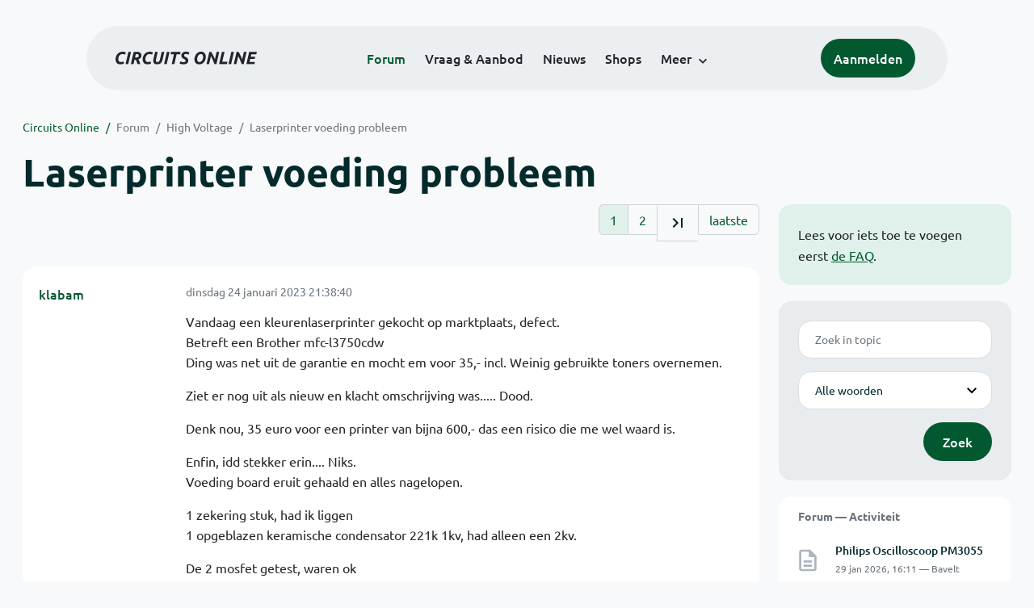

--- FILE ---
content_type: text/html; charset=ISO-8859-15
request_url: https://www.circuitsonline.net/forum/view/160734
body_size: 9546
content:
<!DOCTYPE html>
<html lang="nl" class="style-automode style-normal">
<head>
  <meta http-equiv="Content-Type" content="text/html; charset=ISO-8859-15">
  <meta name="viewport" content="width=device-width,initial-scale=1">
  <title>Laserprinter voeding probleem - Forum - Circuits Online</title>
  <link rel="stylesheet" href="/min?g=twentyfour-theme-css&amp;v=voFBUdfRb3ZJl4SGK7Dh4pf6ULA">
<link rel="stylesheet" href="/min?g=photoswipe-css&amp;v=98aTe_OY6C0o7u4NI-iJKc-uGF0">

  <link rel="alternate" title="Circuits Online RSS feed" type="application/atom+xml" href="/rss">
  <meta name="author" content="Stichting Circuits Online">
  <link rel="shortcut icon" href="/favicon.ico">
  <script type="application/json" id="clientData">{"low_reso_form_action":"\/site-preference?type=low_reso","analytics":{"base_url":"https:\/\/analytics.circuitsonline.net\/","site_id":"1","sidebar":"yes","font":"default"}}</script>  <script src="/min?g=twentyfour-theme-js&amp;v=vwSmn05Lt8lutFRcFvYSBowqV0g" defer></script>
<script src="/min?g=forum.first-unread-js&amp;v=12QznLHFQV7ehLAmDmnVSTaDh7Q" defer></script>
<script src="/min?g=photoswipe-js&amp;v=ZzLmhojlVmJ4XCWTThUB8kb2BMU" defer></script>
<script src="/min?g=imagegallery-js&amp;v=5ZKY630V96dUHqfiicp9oRRXnMg" defer></script>
<script src="/min?g=set-active-js&amp;v=WbdGP6txO090A4Di63RBPBbdy_0" defer></script>

</head>
<body>

            

<div class="main-navigation">
  <div class="main-navigation__row">
    <nav class="main-navigation__nav navbar navbar-expand js-set-active">
      <div class="container-fluid">
        <a href="/" class="navbar-brand"><img src="/assets/images/logo.svg?v=TZwq5KgQQh6qJscctdGOAAhuXtE" class="logo" alt="Circuits Online logo"><img src="/assets/images/logo-dark.svg?v=IV74dOVWBUje4259yBH_0CsgzXQ" class="logo-dark" alt="Circuits Online logo"></a>
        <ul class="navbar-nav">
                      <li class="nav-item"><a class="nav-link" href="/forum">Forum</a></li>
                      <li class="nav-item"><a class="nav-link" href="/aanbod">Vraag &amp; Aanbod</a></li>
                      <li class="nav-item"><a class="nav-link" href="/nieuws">Nieuws</a></li>
                      <li class="nav-item"><a class="nav-link" href="/shops">Shops</a></li>
                    <li class="nav-item dropdown">
            <a class="nav-link dropdown-toggle" href="#" role="button" data-bs-toggle="dropdown" aria-expanded="false">Meer</a>
            <ul class="dropdown-menu">
                              <li><a class="dropdown-item" href="/artikelen">Artikelen</a></li>
                              <li><a class="dropdown-item" href="/schakelingen">Schakelingen</a></li>
                              <li><a class="dropdown-item" href="/download">Downloads</a></li>
                              <li><a class="dropdown-item" href="/doneren">Doneren</a></li>
                              <li><a class="dropdown-item" href="/links">Links</a></li>
                              <li><a class="dropdown-item" href="/contact">Contact</a></li>
                          </ul>
          </li>
        </ul>
        <div class="main-navigation__account">
                      <a href="/my/login" class="btn">
              <span>Aanmelden</span>
              <svg class="icon icon--person" aria-hidden="true" focusable="false"><use xlink:href="/assets/images/icons.svg?v=O7jJGy0W9ch--tQExxxFdN9M86k#person"></use></svg>
            </a>
                  </div>
        <button class="btn main-navigation__offcanvas-button" type="button" data-bs-toggle="offcanvas" data-bs-target="#mainNavigationOffcanvas" aria-controls="mainNavigationOffcanvas"><span class="navbar-toggler-icon"></span></button>
      </div>
    </nav>
  </div>
</div>

<div class="main-navigation-offcanvas offcanvas offcanvas-end js-set-active" tabindex="-1" id="mainNavigationOffcanvas">
  <button type="button" class="btn btn-close" data-bs-dismiss="offcanvas" aria-label="Sluiten"><svg class="icon icon--close" aria-hidden="true" focusable="false"><use xlink:href="/assets/images/icons.svg?v=O7jJGy0W9ch--tQExxxFdN9M86k#close"></use></svg></button>
  <div class="offcanvas-body">
    <ul class="main-navigation-offcanvas__primary nav flex-column">
              <li class="nav-item"><a class="nav-link" href="/forum">Forum</a></li>
              <li class="nav-item"><a class="nav-link" href="/aanbod">Vraag &amp; Aanbod</a></li>
              <li class="nav-item"><a class="nav-link" href="/nieuws">Nieuws</a></li>
              <li class="nav-item"><a class="nav-link" href="/shops">Shops</a></li>
          </ul>
    <ul class="main-navigation-offcanvas__secondary nav flex-column">
              <li class="nav-item"><a class="nav-link" href="/artikelen">Artikelen</a></li>
              <li class="nav-item"><a class="nav-link" href="/schakelingen">Schakelingen</a></li>
              <li class="nav-item"><a class="nav-link" href="/download">Downloads</a></li>
              <li class="nav-item"><a class="nav-link" href="/doneren">Doneren</a></li>
              <li class="nav-item"><a class="nav-link" href="/links">Links</a></li>
              <li class="nav-item"><a class="nav-link" href="/contact">Contact</a></li>
          </ul>
  </div>
</div>

      
            
      
                                    <div class="container" itemscope itemtype="https://schema.org/DiscussionForumPosting">
        <div class="row">
      <div class="content--forum content--forum-topic order-1 col-xl-9 content">
        <div class="content__head">
          <nav class="content__head__breadcrumb" aria-label="Kruimelpad"><ol><li><a href="/">Circuits Online</a></li><li><a href="/forum">Forum</a></li><li><a href="/forum/section/19">High Voltage</a></li><li><a href="/forum/view/160734">Laserprinter voeding probleem</a></li></ol></nav>
          <h1 itemprop="headline">Laserprinter voeding probleem</h1>

                  </div>
      </div>
    </div>
    <div class="row">
      <aside class="col-xl-3 order-2">
                  
<div class="sidebar sidebar--forum-info sidebar--forum-info--show-mobile">
    <div class="sidebar__content">
                  <p>Lees voor iets toe te voegen eerst <a href="/forum/faq">de FAQ</a>.</p>
      
            
      </div>
</div>
                  <div class="sidebar sidebar--forum-topic-search">
  <div class="sidebar__content">
      <div class="alert alert-danger form-errors form-errors--empty" id="forum_topic_search_errors">
    <svg class="icon icon--dangerous" aria-hidden="true" focusable="false"><use href="/assets/images/icons.svg?v=O7jJGy0W9ch--tQExxxFdN9M86k#dangerous"></use></svg>
    <ul>
          </ul>
  </div>


<form class="form coForm" method="get" name="forum_topic_search" action="/forum/view/160734">
          <div class="form--forum_topic_search">
                                                    
                          
        <div class="form-element form-element--text" id="forum_topic_search_query">
                      <label class="form-label" for="forum-topic-search-query--Zc2mzrtD2nc">Zoek</label>
              <input class="form-control formText" placeholder="Zoek in topic" id="forum-topic-search-query--Zc2mzrtD2nc" type="text" name="query" value>

                            </div>
                                                
        
        <div class="form-element form-element--select" id="forum_topic_search_mode">
                      <label class="form-label">Modus</label>
            <select class="form-select formSelect" name="mode">
      <option value="and" selected>Alle woorden</option>
      <option value="or">E&eacute;n of meer woorden</option>
      <option value="user">Gebruiker</option>
  </select>
                            </div>
          
          <button type="submit" class="btn btn-primary">Zoek</button>
            </div>
</form>
  </div>
</div>

                  
<div class="tracker tracker--forum">
  <div class="tracker__head">
    <h6><a href="/forum/active">Forum &#x2014; Activiteit</a></h6>
  </div>
  <ol class="listing listing--small listing--forum-tracker">
                <li class="list-item" data-is-new-stamp="1769699470">
        <span class="image"><svg class="icon icon--description" aria-hidden="true" focusable="false"><use href="/assets/images/icons.svg?v=O7jJGy0W9ch--tQExxxFdN9M86k#description"></use></svg></span>
        <div>
          <div>
            <h6><a href="/forum/view/171020/last" rel="nofollow">Philips Oscilloscoop PM3055</a></h6>
            <span class="meta">29 jan 2026, 16:11 &#x2014; Bavelt</span>
          </div>
        </div>
      </li>
                <li class="list-item" data-is-new-stamp="1769699394">
        <span class="image"><svg class="icon icon--description" aria-hidden="true" focusable="false"><use href="/assets/images/icons.svg?v=O7jJGy0W9ch--tQExxxFdN9M86k#description"></use></svg></span>
        <div>
          <div>
            <h6><a href="/forum/view/171081/last" rel="nofollow">PCB veel draden aansluiten ?</a></h6>
            <span class="meta">29 jan 2026, 16:09 &#x2014; henri62</span>
          </div>
        </div>
      </li>
                <li class="list-item" data-is-new-stamp="1769699097">
        <span class="image"><svg class="icon icon--description" aria-hidden="true" focusable="false"><use href="/assets/images/icons.svg?v=O7jJGy0W9ch--tQExxxFdN9M86k#description"></use></svg></span>
        <div>
          <div>
            <h6><a href="/forum/view/163547/last" rel="nofollow">Electronica en andere Youtube filmpjes: Deel 2</a></h6>
            <span class="meta">29 jan 2026, 16:04 &#x2014; nonius</span>
          </div>
        </div>
      </li>
                <li class="list-item" data-is-new-stamp="1769698164">
        <span class="image"><svg class="icon icon--description" aria-hidden="true" focusable="false"><use href="/assets/images/icons.svg?v=O7jJGy0W9ch--tQExxxFdN9M86k#description"></use></svg></span>
        <div>
          <div>
            <h6><a href="/forum/view/171087/last" rel="nofollow">Welk component zit hier</a></h6>
            <span class="meta">29 jan 2026, 15:49 &#x2014; fred101</span>
          </div>
        </div>
      </li>
      </ol>
</div>

                  
<div class="tracker tracker--aanbod">
  <div class="tracker__head">
    <h6><a href="/aanbod">Vraag &amp; Aanbod &#x2014; Activiteit</a></h6>
  </div>
  <ol class="listing listing--small listing--aanbod-tracker">
                <li class="list-item" data-is-new-stamp="1769696024">
        <span class="image"><svg class="icon icon--shopping-bag" aria-hidden="true" focusable="false"><use href="/assets/images/icons.svg?v=O7jJGy0W9ch--tQExxxFdN9M86k#shopping_bag"></use></svg></span>
        <div>
          <div>
            <h6><a href="/aanbod/35454/componenten/el503.html">EL503</a></h6>
            <span class="meta">29 jan 2026, 15:13 &#x2014; pietplof</span>
          </div>
        </div>
      </li>
                <li class="list-item" data-is-new-stamp="1769690282">
        <span class="image"><svg class="icon icon--shopping-bag" aria-hidden="true" focusable="false"><use href="/assets/images/icons.svg?v=O7jJGy0W9ch--tQExxxFdN9M86k#shopping_bag"></use></svg></span>
        <div>
          <div>
            <h6><a href="/aanbod/35453/audio-en-video/overzicht-snaar-aandrijving-telefunken-magnephon-501-de-luxe.html">Overzicht snaar aandrijving Telefunken magnephon 501 de Luxe</a></h6>
            <span class="meta">29 jan 2026, 13:38 &#x2014; PA3EBLhenk</span>
          </div>
        </div>
      </li>
                <li class="list-item" data-is-new-stamp="1769607809">
        <span class="image"><svg class="icon icon--shopping-bag" aria-hidden="true" focusable="false"><use href="/assets/images/icons.svg?v=O7jJGy0W9ch--tQExxxFdN9M86k#shopping_bag"></use></svg></span>
        <div>
          <div>
            <h6><a href="/aanbod/35451/overige/sitecom-mini-homeplug-2x.html">Sitecom mini homeplug 2x</a></h6>
            <span class="meta">28 jan 2026, 14:43 &#x2014; dias</span>
          </div>
        </div>
      </li>
                <li class="list-item" data-is-new-stamp="1769546451">
        <span class="image"><svg class="icon icon--shopping-bag" aria-hidden="true" focusable="false"><use href="/assets/images/icons.svg?v=O7jJGy0W9ch--tQExxxFdN9M86k#shopping_bag"></use></svg></span>
        <div>
          <div>
            <h6><a href="/aanbod/35449/overige/printplaatje-in-motor-van-stofzuiger-miele-c3-complete-ecoline.html">printplaatje in motor van stofzuiger Miele C3 complete ecoline</a></h6>
            <span class="meta">27 jan 2026, 21:40 &#x2014; Lavazza</span>
          </div>
        </div>
      </li>
      </ol>
</div>

              </aside>
      <article class="content--forum content--forum-topic order-1 col-xl-9 content">
        <div class="content__content">
                      <link itemprop="url" href="/forum/view/160734">
  <meta itemprop="datePublished" content="2023-01-24T21:38:40+01:00">
<div itemprop="interactionStatistic" itemscope itemtype="https://schema.org/InteractionCounter">
  <meta itemprop="interactionType" content="https://schema.org/CommentAction">
  <meta itemprop="userInteractionCount" content="30">
</div>



<div class="forum-topic-header forum-topic-header--has-pager">
  <div><a href="#" class="btn btn-primary btn-icon btn-sm"><svg class="icon icon--arrow-downward" aria-hidden="true" focusable="false"><use href="/assets/images/icons.svg?v=O7jJGy0W9ch--tQExxxFdN9M86k#arrow_downward"></use></svg>Eerste ongelezen bericht</a></div>
  <nav class="pager" role="navigation"><ul><li class="is-active"><a href="/forum/view/160734/1">1</a></li><li><a href="/forum/view/160734/2">2</a></li><li><a href="/forum/view/160734/2" title="Laatste pagina"><svg class="icon icon--last_page"><use xlink:href="/assets/images/icons.svg#last_page"></use></svg></a></li><li><a href="/forum/view/160734/last" rel="nofollow">laatste</a></li></ul></nav>
</div>

                                                                                                                                                          
  
  <div class="user-message-list user-message-list--forum">
          <div class="user-message-list__message user-message-list__message--topicstart" data-id="2404890" data-timestamp="1674592720">
        <div class="user-message-list__message__name" itemprop="author" itemscope itemtype="https://schema.org/Person">
          <h6 itemprop="name">
                          <a href="/forum/user/18147" class="is-starter" title="klabam (topic starter)" itemprop="url">
                klabam
              </a>
                      </h6>
                                      </div>
        <div class="user-message-list__message__content">
          <div class="user-message-list__message__content__meta">
            <div class="user-message-list__message__content__meta__date" >
              <a id="2404890" href="/forum/view/message/2404890#2404890" rel="nofollow">              <time datetime="2023-01-24T21:38:40+01:00">dinsdag 24 januari 2023 21:38:40</time>              </a>            </div>
            <div class="user-message-list__message__content__meta__icons">
              
            </div>
          </div>
          <div class="user-message-list__message__content__content" itemprop="text">
            <p>Vandaag een kleurenlaserprinter gekocht op marktplaats, defect.<br>Betreft een Brother mfc-l3750cdw<br>Ding was net uit de garantie en mocht em voor 35,- incl. Weinig gebruikte toners overnemen.</p><p>Ziet er nog uit als nieuw en klacht omschrijving was..... Dood.</p><p>Denk nou, 35 euro voor een printer van bijna 600,- das een risico die me wel waard is.</p><p>Enfin, idd stekker erin.... Niks.<br>Voeding board eruit gehaald en alles nagelopen.</p><p>1 zekering stuk, had ik liggen<br>1 opgeblazen keramische condensator 221k 1kv, had alleen een 2kv.</p><p>De 2 mosfet getest, waren ok<br>1 Triac ook ok<br>Diodes ook allemaal dik voor elkaar.<br>Zitten een paar Rubycon en Nichicon condensatoren op, niet getest nog. </p><p>Bord teruggeplaatst, stekker erin en ik zie de powerled blinken, das al heel wat.... Maar hier blijft het bij.<br>Ik hoor bij de voeding ook zachtjes tikken op de maat van de led.<br>Ik vermoed dus dat de voeding tracht te starten maar weer uitschakeld.</p><p>Voordat ik echt verder ga verdiepen en metingen verricht, zou een oorzaak kunnen zijn dat ik een 1kv keramische condensator heb vervangen voor een 2kv?</p><p>Lijkt me niet, maar hopelijk weten de pro&#039;s hier het wel <img class="smilie" src="/images/smilies/wink.gif" alt=";)"></p>

                      </div>
          
        </div>
        <div class="user-message-list__message__icons">
          
        </div>
      </div>
          <div class="user-message-list__message" data-id="2404891" data-timestamp="1674593117" itemprop="comment" itemscope itemtype="https://schema.org/Comment">
        <div class="user-message-list__message__name" itemprop="author" itemscope itemtype="https://schema.org/Person">
          <h6 itemprop="name">
                          <a href="/forum/user/46678" class="user" title="fatbeard" itemprop="url">
                fatbeard
              </a>
                      </h6>
                      <p class="user-message-list__message__name__status">Honourable Member</p>
                                          <p class="user-message-list__message__name__signature">Een goed begin is geen excuus voor half werk; goed gereedschap trouwens ook niet. Niets is ooit onmogelijk voor hen die het niet hoeven te doen.</p>
                  </div>
        <div class="user-message-list__message__content">
          <div class="user-message-list__message__content__meta">
            <div class="user-message-list__message__content__meta__date" >
              <a id="2404891" href="/forum/view/message/2404891#2404891" rel="nofollow">              <time datetime="2023-01-24T21:45:17+01:00" itemprop="dateCreated">dinsdag 24 januari 2023 21:45:17</time>              </a>            </div>
            <div class="user-message-list__message__content__meta__icons">
              
            </div>
          </div>
          <div class="user-message-list__message__content__content" itemprop="text">
            <p>Een 1kV condensator vervangen door een 2kV exemplaar is geen probleem, het levert extra marge op in het overspanningsgebied.</p><p>Een tikkende voeding duidt op een overbelasting, vaak een kortsluiting. Het is niet geheel ondenkbaar dat er ergens een tantaal elko het begeven heeft door onduidelijke oorzaak (dat doen ze soms).</p><p>Dit zijn vrij lastig traceerbare fouten, maar met het nameten van verschillende elko&#039;s wel te doen.</p>

                      </div>
          
        </div>
        <div class="user-message-list__message__icons">
          
        </div>
      </div>
          <div class="user-message-list__message" data-id="2404892" data-timestamp="1674593488" itemprop="comment" itemscope itemtype="https://schema.org/Comment">
        <div class="user-message-list__message__name" itemprop="author" itemscope itemtype="https://schema.org/Person">
          <h6 itemprop="name">
                          <a href="/forum/user/18147" class="is-starter" title="klabam (topic starter)" itemprop="url">
                klabam
              </a>
                      </h6>
                                      </div>
        <div class="user-message-list__message__content">
          <div class="user-message-list__message__content__meta">
            <div class="user-message-list__message__content__meta__date" >
              <a id="2404892" href="/forum/view/message/2404892#2404892" rel="nofollow">              <time datetime="2023-01-24T21:51:28+01:00" itemprop="dateCreated">dinsdag 24 januari 2023 21:51:28</time>              </a>            </div>
            <div class="user-message-list__message__content__meta__icons">
              
            </div>
          </div>
          <div class="user-message-list__message__content__content" itemprop="text">
            <p>Dat bevestigt mijn vermoeden gelukkig.<br>Morgen nog even de smd diodes onderzijde van het bord nalopen en kijken of ik het bord kan opstarten zonder de rest van de printer zodat ik de rails kan meten.<br>Als dat lukt en verstandig is zonder load.</p>

                      </div>
          
        </div>
        <div class="user-message-list__message__icons">
          
        </div>
      </div>
          <div class="user-message-list__message" data-id="2404899" data-timestamp="1674594624" itemprop="comment" itemscope itemtype="https://schema.org/Comment">
        <div class="user-message-list__message__name" itemprop="author" itemscope itemtype="https://schema.org/Person">
          <h6 itemprop="name">
                          <a href="/forum/user/18147" class="is-starter" title="klabam (topic starter)" itemprop="url">
                klabam
              </a>
                      </h6>
                                      </div>
        <div class="user-message-list__message__content">
          <div class="user-message-list__message__content__meta">
            <div class="user-message-list__message__content__meta__date" >
              <a id="2404899" href="/forum/view/message/2404899#2404899" rel="nofollow">              <time datetime="2023-01-24T22:10:24+01:00" itemprop="dateCreated">dinsdag 24 januari 2023 22:10:24</time>              </a>            </div>
            <div class="user-message-list__message__content__meta__icons">
              
            </div>
          </div>
          <div class="user-message-list__message__content__content" itemprop="text">
            <p>Foto van het bord ter info.</p><p class="inlineImageContainer"><a href="/forum/file/91869" title="IMG20230124220902.jpg" class="imagegallery__image" data-size="2000x900"><img class="attachedImage" loading="lazy" width="500" height="225" srcset="/forum/file/91869/forum-post, /forum/file/91869/forum-post-1.5x 1.5x, /forum/file/91869/forum-post-2x 2x" src="/forum/file/91869/forum-post"></a></p>

                      </div>
          
        </div>
        <div class="user-message-list__message__icons">
          
        </div>
      </div>
          <div class="user-message-list__message" data-id="2404901" data-timestamp="1674594978" itemprop="comment" itemscope itemtype="https://schema.org/Comment">
        <div class="user-message-list__message__name" itemprop="author" itemscope itemtype="https://schema.org/Person">
          <h6 itemprop="name">
                          <a href="/forum/user/9814" class="user" title="benleentje" itemprop="url">
                benleentje
              </a>
                      </h6>
                      <p class="user-message-list__message__name__status">Golden Member</p>
                                      </div>
        <div class="user-message-list__message__content">
          <div class="user-message-list__message__content__meta">
            <div class="user-message-list__message__content__meta__date" >
              <a id="2404901" href="/forum/view/message/2404901#2404901" rel="nofollow">              <time datetime="2023-01-24T22:16:18+01:00" itemprop="dateCreated">dinsdag 24 januari 2023 22:16:18</time>              </a>            </div>
            <div class="user-message-list__message__content__meta__icons">
              
            </div>
          </div>
          <div class="user-message-list__message__content__content" itemprop="text">
            <p>Ja kan in de stekker meten op de uitgaande voedingsspaningen, als daar een sluiting zit hoef je niet op dit bord te zoeken.</p>

                      </div>
          
        </div>
        <div class="user-message-list__message__icons">
          
        </div>
      </div>
          <div class="user-message-list__message" data-id="2404903" data-timestamp="1674595706" itemprop="comment" itemscope itemtype="https://schema.org/Comment">
        <div class="user-message-list__message__name" itemprop="author" itemscope itemtype="https://schema.org/Person">
          <h6 itemprop="name">
                          <a href="/forum/user/514" class="user" title="Paul Welther" itemprop="url">
                Paul Welther
              </a>
                      </h6>
                                          <p class="user-message-list__message__name__signature">Automotive engineer - <a href="http://www.easy-tech.nl" target="_blank" rel="nofollow noopener">www.easy-tech.nl</a></p>
                  </div>
        <div class="user-message-list__message__content">
          <div class="user-message-list__message__content__meta">
            <div class="user-message-list__message__content__meta__date" >
              <a id="2404903" href="/forum/view/message/2404903#2404903" rel="nofollow">              <time datetime="2023-01-24T22:28:26+01:00" itemprop="dateCreated">dinsdag 24 januari 2023 22:28:26</time>              </a>            </div>
            <div class="user-message-list__message__content__meta__icons">
              
            </div>
          </div>
          <div class="user-message-list__message__content__content" itemprop="text">
            <p>Ik heb een wat oudere brother die er ook mee gestopt was. <br>Dat bleek de back-up C van 4,7F 5v te zijn die vrijwel sluiting had. Zit op het processor bord bij die van mij.<br> Misschien heb je er wat aan.</p>

                      </div>
          
        </div>
        <div class="user-message-list__message__icons">
          
        </div>
      </div>
          <div class="user-message-list__message" data-id="2404908" data-timestamp="1674596673" itemprop="comment" itemscope itemtype="https://schema.org/Comment">
        <div class="user-message-list__message__name" itemprop="author" itemscope itemtype="https://schema.org/Person">
          <h6 itemprop="name">
                          <a href="/forum/user/15643" class="user" title="Frederick E. Terman" itemprop="url">
                Frederick E. Terman
              </a>
                      </h6>
                      <p class="user-message-list__message__name__status">Honourable Member</p>
                                          <p class="user-message-list__message__name__signature">Keramisch, kalibratie, parasitair: woordenlijst.org</p>
                  </div>
        <div class="user-message-list__message__content">
          <div class="user-message-list__message__content__meta">
            <div class="user-message-list__message__content__meta__date" >
              <a id="2404908" href="/forum/view/message/2404908#2404908" rel="nofollow">              <time datetime="2023-01-24T22:44:33+01:00" itemprop="dateCreated">dinsdag 24 januari 2023 22:44:33</time>              </a>            </div>
            <div class="user-message-list__message__content__meta__icons">
              
            </div>
          </div>
          <div class="user-message-list__message__content__content" itemprop="text">
            <p>Hier alvast de aansluitingen van het bord.</p><p class="inlineImageContainer"><a href="/forum/file/91870" title="20230124fet_lo-v-psu.png" class="imagegallery__image" data-size="992x989"><img class="attachedImage" loading="lazy" width="500" height="498" srcset="/forum/file/91870/forum-post, /forum/file/91870/forum-post-1.5x 1.5x, /forum/file/91870/forum-post-2x 2x" src="/forum/file/91870/forum-post"></a></p><p>Mocht-ie het straks weer doen, vind je <a href="https://www.laserexpressinc.com/manuals/Brother/brother-dcp-9030cdn-l3510cdw-l3517cdw-l3550cdw-l3551cdw-hl-l3290cdw-mfc-9150cdn-9350cdw-l3710cw-l3730cdn-l3735cdn-l3745cdw-l3750cdw-l3770cdw-service-manual.pdf" target="_blank" rel="nofollow noopener">hier</a> nog een lekker dik service manual. Zonder elektronische detailschema&#039;s helaas.<br>(<a href="https://www.laserexpressinc.com/manuals/Brother/brother-dcp-9030cdn-l3510cdw-l3517cdw-l3550cdw-l3551cdw-hl-l3290cdw-mfc-9150cdn-9350cdw-l3710cw-l3730cdn-l3735cdn-l3745cdw-l3750cdw-l3770cdw-service-manual.pdf" target="_blank" rel="nofollow noopener">link</a> naar een pdf van 28 MB)</p>

                      </div>
          
        </div>
        <div class="user-message-list__message__icons">
          
        </div>
      </div>
          <div class="user-message-list__message" data-id="2404909" data-timestamp="1674596761" itemprop="comment" itemscope itemtype="https://schema.org/Comment">
        <div class="user-message-list__message__name" itemprop="author" itemscope itemtype="https://schema.org/Person">
          <h6 itemprop="name">
                          <a href="/forum/user/18147" class="is-starter" title="klabam (topic starter)" itemprop="url">
                klabam
              </a>
                      </h6>
                                      </div>
        <div class="user-message-list__message__content">
          <div class="user-message-list__message__content__meta">
            <div class="user-message-list__message__content__meta__date" >
              <a id="2404909" href="/forum/view/message/2404909#2404909" rel="nofollow">              <time datetime="2023-01-24T22:46:01+01:00" itemprop="dateCreated">dinsdag 24 januari 2023 22:46:01</time>              </a>            </div>
            <div class="user-message-list__message__content__meta__icons">
              
            </div>
          </div>
          <div class="user-message-list__message__content__content" itemprop="text">
            <p>Ah super!<br>Bedankt, gaat zeker helpen</p>

                      </div>
          
        </div>
        <div class="user-message-list__message__icons">
          
        </div>
      </div>
          <div class="user-message-list__message" data-id="2404910" data-timestamp="1674596952" itemprop="comment" itemscope itemtype="https://schema.org/Comment">
        <div class="user-message-list__message__name" itemprop="author" itemscope itemtype="https://schema.org/Person">
          <h6 itemprop="name">
                          <a href="/forum/user/4391" class="user" title="stecj366" itemprop="url">
                stecj366
              </a>
                      </h6>
                                          <p class="user-message-list__message__name__signature">Sonar is meer dan Ping...</p>
                  </div>
        <div class="user-message-list__message__content">
          <div class="user-message-list__message__content__meta">
            <div class="user-message-list__message__content__meta__date" >
              <a id="2404910" href="/forum/view/message/2404910#2404910" rel="nofollow">              <time datetime="2023-01-24T22:49:12+01:00" itemprop="dateCreated">dinsdag 24 januari 2023 22:49:12</time>              </a>            </div>
            <div class="user-message-list__message__content__meta__icons">
              
            </div>
          </div>
          <div class="user-message-list__message__content__content" itemprop="text">
            <blockquote class="ubbq"><p><a href="/forum/view/message/2404899#2404899" class="quote">Op 24 januari 2023 22:10:24 schreef klabam</a>:<br>Foto van het bord ter info.<br>[bijlage]</p></blockquote><p>Op de foto lijkt C28 en D5 verkleurd te zijn. Is dit effectief zo?</p>

                      </div>
          
        </div>
        <div class="user-message-list__message__icons">
          
        </div>
      </div>
          <div class="user-message-list__message" data-id="2404941" data-timestamp="1674631548" itemprop="comment" itemscope itemtype="https://schema.org/Comment">
        <div class="user-message-list__message__name" itemprop="author" itemscope itemtype="https://schema.org/Person">
          <h6 itemprop="name">
                          <a href="/forum/user/18147" class="is-starter" title="klabam (topic starter)" itemprop="url">
                klabam
              </a>
                      </h6>
                                      </div>
        <div class="user-message-list__message__content">
          <div class="user-message-list__message__content__meta">
            <div class="user-message-list__message__content__meta__date" >
              <a id="2404941" href="/forum/view/message/2404941#2404941" rel="nofollow">              <time datetime="2023-01-25T08:25:48+01:00" itemprop="dateCreated">woensdag 25 januari 2023 08:25:48</time>              </a>            </div>
            <div class="user-message-list__message__content__meta__icons">
              
            </div>
          </div>
          <div class="user-message-list__message__content__content" itemprop="text">
            <blockquote class="ubbq"><p><a href="/forum/view/message/2404910#2404910" class="quote">Op 24 januari 2023 22:49:12 schreef stecj366</a>:<br>[...]</p><p>Op de foto lijkt C28 en D5 verkleurd te zijn. Is dit effectief zo?</p></blockquote><p>C28 is de keramische condensator die ik reeds vervangen heb, D5 diode meet goed.</p>

                      </div>
          
        </div>
        <div class="user-message-list__message__icons">
          
        </div>
      </div>
          <div class="user-message-list__message" data-id="2405063" data-timestamp="1674667829" itemprop="comment" itemscope itemtype="https://schema.org/Comment">
        <div class="user-message-list__message__name" itemprop="author" itemscope itemtype="https://schema.org/Person">
          <h6 itemprop="name">
                          <a href="/forum/user/18147" class="is-starter" title="klabam (topic starter)" itemprop="url">
                klabam
              </a>
                      </h6>
                                      </div>
        <div class="user-message-list__message__content">
          <div class="user-message-list__message__content__meta">
            <div class="user-message-list__message__content__meta__date" >
              <a id="2405063" href="/forum/view/message/2405063#2405063" rel="nofollow">              <time datetime="2023-01-25T18:30:29+01:00" itemprop="dateCreated">woensdag 25 januari 2023 18:30:29</time>              </a>            </div>
            <div class="user-message-list__message__content__meta__icons">
              
            </div>
          </div>
          <div class="user-message-list__message__content__content" itemprop="text">
            <p>Kan iemand mij vertellen hoe ik de opschrift moet interpreteren van deze weerstand?</p><p>Ik probeerde een diode te testen in circuit en deze leek doorgeslagen, pootje los en toen was hij goed, naast de diode zat een weerstand (foto) parallel. </p><p>Deze losgehaald en meet 0,1 Ohm dus eigenlijk vol sluiting, maar dat kon wel eens normaal zijn.... </p><p class="inlineImageContainer"><a href="/forum/file/91914" title="IMG20230125182512.jpg" class="imagegallery__image" data-size="900x2000"><img class="attachedImage" loading="lazy" width="225" height="500" srcset="/forum/file/91914/forum-post, /forum/file/91914/forum-post-1.5x 1.5x, /forum/file/91914/forum-post-2x 2x" src="/forum/file/91914/forum-post"></a></p>

                      </div>
          
        </div>
        <div class="user-message-list__message__icons">
          
        </div>
      </div>
          <div class="user-message-list__message" data-id="2405065" data-timestamp="1674668387" itemprop="comment" itemscope itemtype="https://schema.org/Comment">
        <div class="user-message-list__message__name" itemprop="author" itemscope itemtype="https://schema.org/Person">
          <h6 itemprop="name">
                          <a href="/forum/user/8860" class="user" title="Arco" itemprop="url">
                Arco
              </a>
                      </h6>
                      <p class="user-message-list__message__name__status">Special Member</p>
                                          <p class="user-message-list__message__name__signature">Arco -  &quot;Simplicity is a prerequisite for reliability&quot;  -  hard-, firm-, en software ontwikkeling: <a href="http://www.arcovox.com" target="_blank" rel="nofollow noopener">www.arcovox.com</a></p>
                  </div>
        <div class="user-message-list__message__content">
          <div class="user-message-list__message__content__meta">
            <div class="user-message-list__message__content__meta__date" >
              <a id="2405065" href="/forum/view/message/2405065#2405065" rel="nofollow">              <time datetime="2023-01-25T18:39:47+01:00" itemprop="dateCreated">woensdag 25 januari 2023 18:39:47</time>              </a>            </div>
            <div class="user-message-list__message__content__meta__icons">
              
            </div>
          </div>
          <div class="user-message-list__message__content__content" itemprop="text">
            <p>Is 0.01&Omega; dus bijna sluiting klopt wel... <img class="smilie" src="/images/smilies/wink.gif" alt=";)"></p><p class="inlineFileContainer"><a class="attachedFile inline" href="/forum/file/91915" title="BPR28.pdf (269,6 kB)">BPR28.pdf</a></p>

                          <p class="user-message-list__message__content__content__editmessage">
                [Bericht gewijzigd door
                <a href="/forum/user/8860">Arco</a>                op <time datetime="2023-01-25T18:40:53+01:00" itemprop="dateModified">woensdag 25 januari 2023 18:40:53</time>
                 (65%)]
              </p>
                      </div>
          
        </div>
        <div class="user-message-list__message__icons">
          
        </div>
      </div>
          <div class="user-message-list__message" data-id="2405086" data-timestamp="1674670978" itemprop="comment" itemscope itemtype="https://schema.org/Comment">
        <div class="user-message-list__message__name" itemprop="author" itemscope itemtype="https://schema.org/Person">
          <h6 itemprop="name">
                          <a href="/forum/user/26840" class="user" title="henri62" itemprop="url">
                henri62
              </a>
                      </h6>
                                          <p class="user-message-list__message__name__signature">1-st law of Henri: De wet van behoud van ellende. 2-nd law of Henri: Ellende komt nooit alleen.</p>
                  </div>
        <div class="user-message-list__message__content">
          <div class="user-message-list__message__content__meta">
            <div class="user-message-list__message__content__meta__date" >
              <a id="2405086" href="/forum/view/message/2405086#2405086" rel="nofollow">              <time datetime="2023-01-25T19:22:58+01:00" itemprop="dateCreated">woensdag 25 januari 2023 19:22:58</time>              </a>            </div>
            <div class="user-message-list__message__content__meta__icons">
              
            </div>
          </div>
          <div class="user-message-list__message__content__content" itemprop="text">
            <p>Ik heb ook wel eens een tikkende voeding gehad in een apparaat als de elcos aan de uitgangskant gewoon op waren (dus ESR veel te hoog opgelopen).</p><p>Maar meestal is het toch wel een sluiting in een van de aangesloten printen zoals fatbeard zegt.</p>

                      </div>
          
        </div>
        <div class="user-message-list__message__icons">
          
        </div>
      </div>
          <div class="user-message-list__message" data-id="2405087" data-timestamp="1674670985" itemprop="comment" itemscope itemtype="https://schema.org/Comment">
        <div class="user-message-list__message__name" itemprop="author" itemscope itemtype="https://schema.org/Person">
          <h6 itemprop="name">
                          <a href="/forum/user/18147" class="is-starter" title="klabam (topic starter)" itemprop="url">
                klabam
              </a>
                      </h6>
                                      </div>
        <div class="user-message-list__message__content">
          <div class="user-message-list__message__content__meta">
            <div class="user-message-list__message__content__meta__date" >
              <a id="2405087" href="/forum/view/message/2405087#2405087" rel="nofollow">              <time datetime="2023-01-25T19:23:05+01:00" itemprop="dateCreated">woensdag 25 januari 2023 19:23:05</time>              </a>            </div>
            <div class="user-message-list__message__content__meta__icons">
              
            </div>
          </div>
          <div class="user-message-list__message__content__content" itemprop="text">
            <p>Ja vermoedde het al, zonder schema gaat dit lastig worden ben ik bang.<br>Voeding blijft tikken...<br>Ding is van 2019, Rubycon caps ga ze toch maar eens uit circuit meten.<br>Vermoed dat er blikseminslag is geweest o.i.d.</p>

                      </div>
          
        </div>
        <div class="user-message-list__message__icons">
          
        </div>
      </div>
          <div class="user-message-list__message" data-id="2405088" data-timestamp="1674671072" itemprop="comment" itemscope itemtype="https://schema.org/Comment">
        <div class="user-message-list__message__name" itemprop="author" itemscope itemtype="https://schema.org/Person">
          <h6 itemprop="name">
                          <a href="/forum/user/18147" class="is-starter" title="klabam (topic starter)" itemprop="url">
                klabam
              </a>
                      </h6>
                                      </div>
        <div class="user-message-list__message__content">
          <div class="user-message-list__message__content__meta">
            <div class="user-message-list__message__content__meta__date" >
              <a id="2405088" href="/forum/view/message/2405088#2405088" rel="nofollow">              <time datetime="2023-01-25T19:24:32+01:00" itemprop="dateCreated">woensdag 25 januari 2023 19:24:32</time>              </a>            </div>
            <div class="user-message-list__message__content__meta__icons">
              
            </div>
          </div>
          <div class="user-message-list__message__content__content" itemprop="text">
            <blockquote class="ubbq"><p><a href="/forum/view/message/2405086#2405086" class="quote">Op 25 januari 2023 19:22:58 schreef henri62</a>:<br>Ik heb ook wel eens een tikkende voeding gehad in een apparaat als de elcos aan de uitgangskant gewoon op waren (dus ESR veel te hoog opgelopen).</p><p>Maar meestal is het toch wel een sluiting in een van de aangesloten printen zoals fatbeard zegt.</p></blockquote><p>Voeding ligt nu los van de rest.<br>Compleet ge&iuml;soleerd dus probleem zit hem echt in dit bord.</p>

                      </div>
          
        </div>
        <div class="user-message-list__message__icons">
          
        </div>
      </div>
          <div class="user-message-list__message" data-id="2405092" data-timestamp="1674671475" itemprop="comment" itemscope itemtype="https://schema.org/Comment">
        <div class="user-message-list__message__name" itemprop="author" itemscope itemtype="https://schema.org/Person">
          <h6 itemprop="name">
                          <a href="/forum/user/26840" class="user" title="henri62" itemprop="url">
                henri62
              </a>
                      </h6>
                                          <p class="user-message-list__message__name__signature">1-st law of Henri: De wet van behoud van ellende. 2-nd law of Henri: Ellende komt nooit alleen.</p>
                  </div>
        <div class="user-message-list__message__content">
          <div class="user-message-list__message__content__meta">
            <div class="user-message-list__message__content__meta__date" >
              <a id="2405092" href="/forum/view/message/2405092#2405092" rel="nofollow">              <time datetime="2023-01-25T19:31:15+01:00" itemprop="dateCreated">woensdag 25 januari 2023 19:31:15</time>              </a>            </div>
            <div class="user-message-list__message__content__meta__icons">
              
            </div>
          </div>
          <div class="user-message-list__message__content__content" itemprop="text">
            <p>Ok, dat is mooi dus. Daar bedoel ik mee dat het dus repareerbaar is en niet in de logic boards zit.</p><p>Zit er op de onderkant van de voeding ook nog wat? Ik zie namelijk nergens een switcher IC oid en onder dat koelplaatje zal die ook niet zitten?</p><p>-edit- Soms moet een een load aansluiten ander hikt die ook. Meestal is het voldoende om de &quot;main&quot; voeding wat te belasten.</p>

                      </div>
          
        </div>
        <div class="user-message-list__message__icons">
          
        </div>
      </div>
          <div class="user-message-list__message" data-id="2405095" data-timestamp="1674671617" itemprop="comment" itemscope itemtype="https://schema.org/Comment">
        <div class="user-message-list__message__name" itemprop="author" itemscope itemtype="https://schema.org/Person">
          <h6 itemprop="name">
                          <a href="/forum/user/18147" class="is-starter" title="klabam (topic starter)" itemprop="url">
                klabam
              </a>
                      </h6>
                                      </div>
        <div class="user-message-list__message__content">
          <div class="user-message-list__message__content__meta">
            <div class="user-message-list__message__content__meta__date" >
              <a id="2405095" href="/forum/view/message/2405095#2405095" rel="nofollow">              <time datetime="2023-01-25T19:33:37+01:00" itemprop="dateCreated">woensdag 25 januari 2023 19:33:37</time>              </a>            </div>
            <div class="user-message-list__message__content__meta__icons">
              
            </div>
          </div>
          <div class="user-message-list__message__content__content" itemprop="text">
            <blockquote class="ubbq"><p><a href="/forum/view/message/2405092#2405092" class="quote">Op 25 januari 2023 19:31:15 schreef henri62</a>:<br>Ok, dat is mooi dus. Daar bedoel ik mee dat het dus repareerbaar is en niet in de logic boards zit.</p><p>Zit er op de onderkant van de voeding ook nog wat? Ik zie namelijk nergens een switcher IC oid en onder dat koelplaatje zal die ook niet zitten?</p><p>-edit- Soms moet een een load aansluiten ander hikt die ook. Meestal is het voldoende om de &quot;main&quot; voeding wat te belasten.</p></blockquote><p>Onderzijde zit idd een ic en een paar smd componenten.</p><p class="inlineImageContainer"><a href="/forum/file/91917" title="IMG20230125193231.jpg" class="imagegallery__image" data-size="2000x900"><img class="attachedImage" loading="lazy" width="500" height="225" srcset="/forum/file/91917/forum-post, /forum/file/91917/forum-post-1.5x 1.5x, /forum/file/91917/forum-post-2x 2x" src="/forum/file/91917/forum-post"></a></p>

                      </div>
          
        </div>
        <div class="user-message-list__message__icons">
          
        </div>
      </div>
          <div class="user-message-list__message" data-id="2405097" data-timestamp="1674671782" itemprop="comment" itemscope itemtype="https://schema.org/Comment">
        <div class="user-message-list__message__name" itemprop="author" itemscope itemtype="https://schema.org/Person">
          <h6 itemprop="name">
                          <a href="/forum/user/26840" class="user" title="henri62" itemprop="url">
                henri62
              </a>
                      </h6>
                                          <p class="user-message-list__message__name__signature">1-st law of Henri: De wet van behoud van ellende. 2-nd law of Henri: Ellende komt nooit alleen.</p>
                  </div>
        <div class="user-message-list__message__content">
          <div class="user-message-list__message__content__meta">
            <div class="user-message-list__message__content__meta__date" >
              <a id="2405097" href="/forum/view/message/2405097#2405097" rel="nofollow">              <time datetime="2023-01-25T19:36:22+01:00" itemprop="dateCreated">woensdag 25 januari 2023 19:36:22</time>              </a>            </div>
            <div class="user-message-list__message__content__meta__icons">
              
            </div>
          </div>
          <div class="user-message-list__message__content__content" itemprop="text">
            <p>Dacht ik wel dat er nog het nodige op zat.</p><p>PS Ik zie daar 200V staan, dan gaat er bij mij een alarmbel af! Is het wel een 230VAC apparaat en geen Japanse 100V printer?</p><p>-edit- De solderingen rechts onderin van de dual shottky diode zien er beroerd uit, klopt dat ook?</p>

                          <p class="user-message-list__message__content__content__editmessage">
                [Bericht gewijzigd door
                <a href="/forum/user/26840">henri62</a>                op <time datetime="2023-01-25T19:40:30+01:00" itemprop="dateModified">woensdag 25 januari 2023 19:40:30</time>
                 (27%)]
              </p>
                      </div>
          
        </div>
        <div class="user-message-list__message__icons">
          
        </div>
      </div>
          <div class="user-message-list__message" data-id="2405098" data-timestamp="1674671901" itemprop="comment" itemscope itemtype="https://schema.org/Comment">
        <div class="user-message-list__message__name" itemprop="author" itemscope itemtype="https://schema.org/Person">
          <h6 itemprop="name">
                          <a href="/forum/user/18147" class="is-starter" title="klabam (topic starter)" itemprop="url">
                klabam
              </a>
                      </h6>
                                      </div>
        <div class="user-message-list__message__content">
          <div class="user-message-list__message__content__meta">
            <div class="user-message-list__message__content__meta__date" >
              <a id="2405098" href="/forum/view/message/2405098#2405098" rel="nofollow">              <time datetime="2023-01-25T19:38:21+01:00" itemprop="dateCreated">woensdag 25 januari 2023 19:38:21</time>              </a>            </div>
            <div class="user-message-list__message__content__meta__icons">
              
            </div>
          </div>
          <div class="user-message-list__message__content__content" itemprop="text">
            <p>LOL nee is echt een Europese unit 230v</p>

                      </div>
          
        </div>
        <div class="user-message-list__message__icons">
          
        </div>
      </div>
          <div class="user-message-list__message" data-id="2405099" data-timestamp="1674672039" itemprop="comment" itemscope itemtype="https://schema.org/Comment">
        <div class="user-message-list__message__name" itemprop="author" itemscope itemtype="https://schema.org/Person">
          <h6 itemprop="name">
                          <a href="/forum/user/26840" class="user" title="henri62" itemprop="url">
                henri62
              </a>
                      </h6>
                                          <p class="user-message-list__message__name__signature">1-st law of Henri: De wet van behoud van ellende. 2-nd law of Henri: Ellende komt nooit alleen.</p>
                  </div>
        <div class="user-message-list__message__content">
          <div class="user-message-list__message__content__meta">
            <div class="user-message-list__message__content__meta__date" >
              <a id="2405099" href="/forum/view/message/2405099#2405099" rel="nofollow">              <time datetime="2023-01-25T19:40:39+01:00" itemprop="dateCreated">woensdag 25 januari 2023 19:40:39</time>              </a>            </div>
            <div class="user-message-list__message__content__meta__icons">
              
            </div>
          </div>
          <div class="user-message-list__message__content__content" itemprop="text">
            <p>Wat is de werkspanning van de primaire elcos? -edit- Laat maar 400V zie het net.</p><p>Vaak zit er bij switcher IC-tjes een elcotje van 10 of 22 of 47uF voor de voeding van het IC zelf, die gaan nog al eens stuk. Misschien is dit de losse wat grotere elco in het midden van het board.</p>

                      </div>
          
        </div>
        <div class="user-message-list__message__icons">
          
        </div>
      </div>
          <div class="user-message-list__message" data-id="2405101" data-timestamp="1674672120" itemprop="comment" itemscope itemtype="https://schema.org/Comment">
        <div class="user-message-list__message__name" itemprop="author" itemscope itemtype="https://schema.org/Person">
          <h6 itemprop="name">
                          <a href="/forum/user/18147" class="is-starter" title="klabam (topic starter)" itemprop="url">
                klabam
              </a>
                      </h6>
                                      </div>
        <div class="user-message-list__message__content">
          <div class="user-message-list__message__content__meta">
            <div class="user-message-list__message__content__meta__date" >
              <a id="2405101" href="/forum/view/message/2405101#2405101" rel="nofollow">              <time datetime="2023-01-25T19:42:00+01:00" itemprop="dateCreated">woensdag 25 januari 2023 19:42:00</time>              </a>            </div>
            <div class="user-message-list__message__content__meta__icons">
              
            </div>
          </div>
          <div class="user-message-list__message__content__content" itemprop="text">
            <p>Morgenochtend ga ik alle elco&#039;s loshalen en meten op waarde en ESR.</p>

                      </div>
          
        </div>
        <div class="user-message-list__message__icons">
          
        </div>
      </div>
          <div class="user-message-list__message" data-id="2405102" data-timestamp="1674672176" itemprop="comment" itemscope itemtype="https://schema.org/Comment">
        <div class="user-message-list__message__name" itemprop="author" itemscope itemtype="https://schema.org/Person">
          <h6 itemprop="name">
                          <a href="/forum/user/26840" class="user" title="henri62" itemprop="url">
                henri62
              </a>
                      </h6>
                                          <p class="user-message-list__message__name__signature">1-st law of Henri: De wet van behoud van ellende. 2-nd law of Henri: Ellende komt nooit alleen.</p>
                  </div>
        <div class="user-message-list__message__content">
          <div class="user-message-list__message__content__meta">
            <div class="user-message-list__message__content__meta__date" >
              <a id="2405102" href="/forum/view/message/2405102#2405102" rel="nofollow">              <time datetime="2023-01-25T19:42:56+01:00" itemprop="dateCreated">woensdag 25 januari 2023 19:42:56</time>              </a>            </div>
            <div class="user-message-list__message__content__meta__icons">
              
            </div>
          </div>
          <div class="user-message-list__message__content__content" itemprop="text">
            <p>Repost: Soms moet een een load aansluiten anders hikt die ook. Meestal is het voldoende om de &quot;main&quot; voeding wat te belasten. Vergeet dat even niet.</p>

                      </div>
          
        </div>
        <div class="user-message-list__message__icons">
          
        </div>
      </div>
          <div class="user-message-list__message" data-id="2405110" data-timestamp="1674672861" itemprop="comment" itemscope itemtype="https://schema.org/Comment">
        <div class="user-message-list__message__name" itemprop="author" itemscope itemtype="https://schema.org/Person">
          <h6 itemprop="name">
                          <a href="/forum/user/18147" class="is-starter" title="klabam (topic starter)" itemprop="url">
                klabam
              </a>
                      </h6>
                                      </div>
        <div class="user-message-list__message__content">
          <div class="user-message-list__message__content__meta">
            <div class="user-message-list__message__content__meta__date" >
              <a id="2405110" href="/forum/view/message/2405110#2405110" rel="nofollow">              <time datetime="2023-01-25T19:54:21+01:00" itemprop="dateCreated">woensdag 25 januari 2023 19:54:21</time>              </a>            </div>
            <div class="user-message-list__message__content__meta__icons">
              
            </div>
          </div>
          <div class="user-message-list__message__content__content" itemprop="text">
            <blockquote class="ubbq"><p><a href="/forum/view/message/2405102#2405102" class="quote">Op 25 januari 2023 19:42:56 schreef henri62</a>:<br>Repost: Soms moet een een load aansluiten anders hikt die ook. Meestal is het voldoende om de &quot;main&quot; voeding wat te belasten. Vergeet dat even niet.</p></blockquote><p>Volgens een printermonteur die op youtube allerlei filmpjes post waaronder deze printer wist mij te vertellen dat de voedingsrails te meten zijn als deze ge&iuml;soleerd is van de printer.<br>Zo blijkt dit type printer ook een supercondensator te hebben die bekend staat te falen door slecht gekozen product. Deze is voor het klok geheugen.<br>Als ik deze printer weer aan de gang krijg vervang ik deze ook mee voor de zekerheid, maar is geen onderdeel van de voeding</p>

                      </div>
          
        </div>
        <div class="user-message-list__message__icons">
          
        </div>
      </div>
          <div class="user-message-list__message" data-id="2405118" data-timestamp="1674674273" itemprop="comment" itemscope itemtype="https://schema.org/Comment">
        <div class="user-message-list__message__name" itemprop="author" itemscope itemtype="https://schema.org/Person">
          <h6 itemprop="name">
                          <a href="/forum/user/23080" class="user" title="testman" itemprop="url">
                testman
              </a>
                      </h6>
                                          <p class="user-message-list__message__name__signature">waar rook was, werkt nu iets niet meer</p>
                  </div>
        <div class="user-message-list__message__content">
          <div class="user-message-list__message__content__meta">
            <div class="user-message-list__message__content__meta__date" >
              <a id="2405118" href="/forum/view/message/2405118#2405118" rel="nofollow">              <time datetime="2023-01-25T20:17:53+01:00" itemprop="dateCreated">woensdag 25 januari 2023 20:17:53</time>              </a>            </div>
            <div class="user-message-list__message__content__meta__icons">
              
            </div>
          </div>
          <div class="user-message-list__message__content__content" itemprop="text">
            <p>je hebt die schijf condensator vervangen, dat ding zit vaak bij de uitgang van de schakelfet. die kan dus dood zijn of diens aansturing is om zeep.  ik zie ook wat gammele solderingen, of het is lichtval..</p>

                      </div>
          
        </div>
        <div class="user-message-list__message__icons">
          
        </div>
      </div>
          <div class="user-message-list__message" data-id="2405125" data-timestamp="1674675199" itemprop="comment" itemscope itemtype="https://schema.org/Comment">
        <div class="user-message-list__message__name" itemprop="author" itemscope itemtype="https://schema.org/Person">
          <h6 itemprop="name">
                          <a href="/forum/user/18147" class="is-starter" title="klabam (topic starter)" itemprop="url">
                klabam
              </a>
                      </h6>
                                      </div>
        <div class="user-message-list__message__content">
          <div class="user-message-list__message__content__meta">
            <div class="user-message-list__message__content__meta__date" >
              <a id="2405125" href="/forum/view/message/2405125#2405125" rel="nofollow">              <time datetime="2023-01-25T20:33:19+01:00" itemprop="dateCreated">woensdag 25 januari 2023 20:33:19</time>              </a>            </div>
            <div class="user-message-list__message__content__meta__icons">
              
            </div>
          </div>
          <div class="user-message-list__message__content__content" itemprop="text">
            <blockquote class="ubbq"><p><a href="/forum/view/message/2405118#2405118" class="quote">Op 25 januari 2023 20:17:53 schreef testman</a>:<br>je hebt die schijf condensator vervangen, dat ding zit vaak bij de uitgang van de schakelfet. die kan dus dood zijn of diens aansturing is om zeep.  ik zie ook wat gammele solderingen, of het is lichtval..</p></blockquote><p>Das idd lichtval, fets had ik al gecontroleerd uit circuit, werken prima</p>

                      </div>
          
        </div>
        <div class="user-message-list__message__icons">
          
        </div>
      </div>
      </div>
  

  <div class="forum-topic-footer forum-topic-footer--has-pager">
        <nav class="pager" role="navigation"><ul><li class="is-active"><a href="/forum/view/160734/1">1</a></li><li><a href="/forum/view/160734/2">2</a></li><li><a href="/forum/view/160734/2" title="Laatste pagina"><svg class="icon icon--last_page"><use xlink:href="/assets/images/icons.svg#last_page"></use></svg></a></li><li><a href="/forum/view/160734/last" rel="nofollow">laatste</a></li></ul></nav>
  </div>


                  </div>
      </article>
    </div>
  </div>

            
<div class="container">
  <div class="row">
    <div class="col">
      <div class="banner-list" data-base-url="https://ads.circuitsonline.net/" data-zone-id="2">
        <div></div><div></div><div></div>      </div>
    </div>
  </div>
</div>

      
  <footer>
    <div class="container">
      <div class="row footer-row-powered-by">
        <div class="col-lg-4 col-xl-3 offset-xl-1 powered-by">
          <h2>Powered by</h2>
          <a href="https://www.shockmedia.nl/" target="_blank" rel="noopener"><img src="/assets/images/shockmedia.svg?v=NSheUPRW7JGJMoZHdRu7deOat6I" alt="Shock Media logo"></a>
        </div>
        <div class="col-lg-7 col-xl-6 donate">
          <p>Draag je Circuits Online een warm hart toe? Overweeg dan om ons te steunen met een donatie!</p>
          <a href="/doneren" class="btn btn-secondary">Doneren</a>
        </div>
      </div>
      <div class="row footer-row-navigation">
        <div class="col-6 col-lg-3 offset-lg-4 col-xl-2 offset-xl-4">
          <h2>Bekijk ook</h2>
          <nav>
            <ul>
              <li><a href="/artikelen">Artikelen</a></li>
              <li><a href="/schakelingen">Schakelingen</a></li>
              <li><a href="/download">Downloads</a></li>
              <li><a href="/links">Links</a></li>
              <li><a href="/contact">Contact</a></li>
            </ul>
          </nav>
        </div>
        <div class="col-6 col-lg-3 col-xl-2">
          <h2>Overig</h2>
          <nav>
            <ul>
              <li><a href="/team">Het Team</a></li>
              <li><a href="/about">Over deze site</a></li>
              <li><a href="/poll">Polls</a></li>
              <li><a href="/rss-feeds">RSS feeds</a></li>
                          </ul>
          </nav>
        </div>
      </div>
      <div class="row footer-row-copyright">
        <div class="col">
          <hr>
          <div class="copyright">
            <a href="/copyright">&copy; 1999-2026 Stichting Circuits Online</a>
            <a href="/privacy-policy">Privacyverklaring</a>
          </div>
        </div>
      </div>
    </div>
  </footer>

</body>
</html>